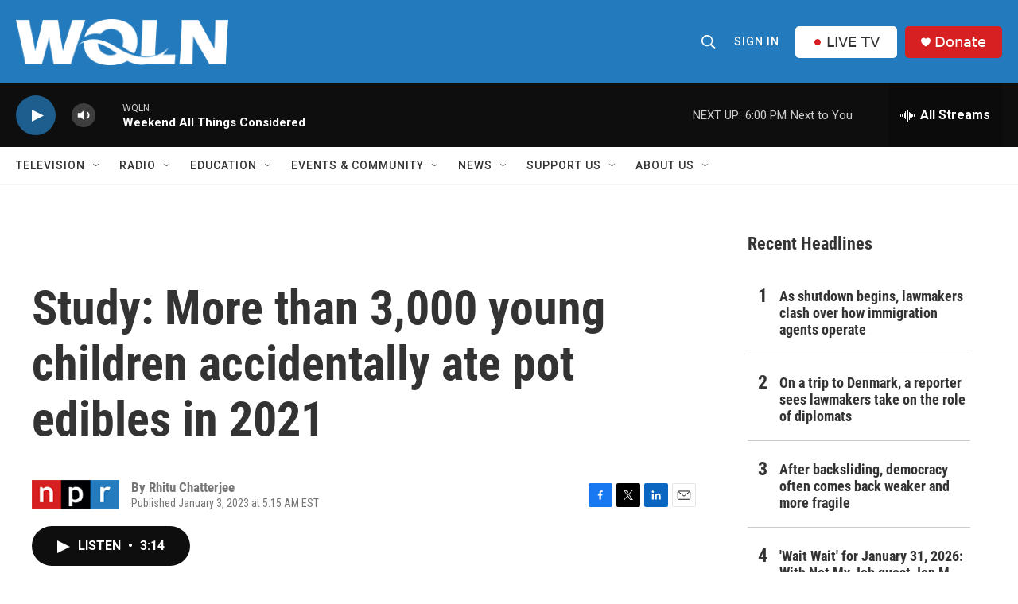

--- FILE ---
content_type: text/html; charset=utf-8
request_url: https://www.google.com/recaptcha/api2/aframe
body_size: 269
content:
<!DOCTYPE HTML><html><head><meta http-equiv="content-type" content="text/html; charset=UTF-8"></head><body><script nonce="zOdTpHYbqGKFEZVq5_fErg">/** Anti-fraud and anti-abuse applications only. See google.com/recaptcha */ try{var clients={'sodar':'https://pagead2.googlesyndication.com/pagead/sodar?'};window.addEventListener("message",function(a){try{if(a.source===window.parent){var b=JSON.parse(a.data);var c=clients[b['id']];if(c){var d=document.createElement('img');d.src=c+b['params']+'&rc='+(localStorage.getItem("rc::a")?sessionStorage.getItem("rc::b"):"");window.document.body.appendChild(d);sessionStorage.setItem("rc::e",parseInt(sessionStorage.getItem("rc::e")||0)+1);localStorage.setItem("rc::h",'1769898605466');}}}catch(b){}});window.parent.postMessage("_grecaptcha_ready", "*");}catch(b){}</script></body></html>